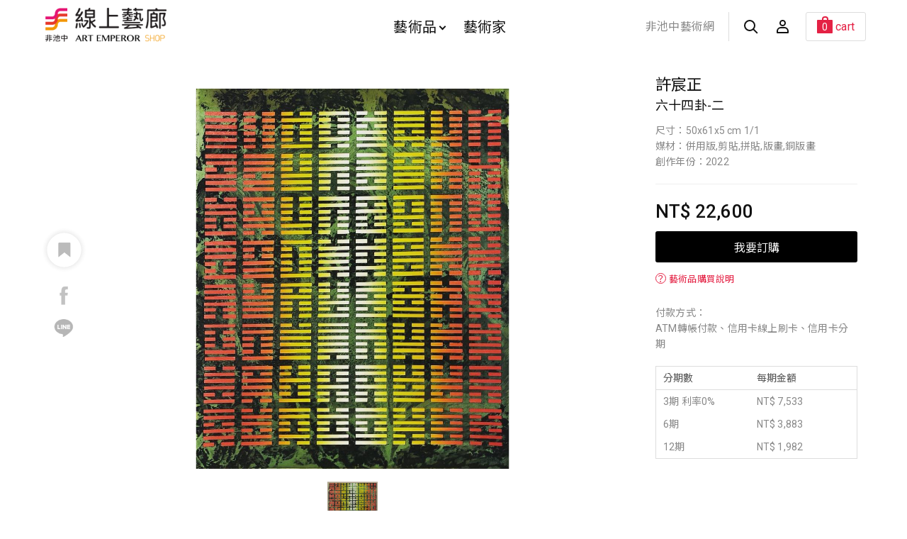

--- FILE ---
content_type: text/html; charset=utf-8
request_url: https://todaay.artemperor.tw/artworks/24657
body_size: 6037
content:
<!doctype html>
<html>

<!--Head-start-->
<head>
<meta http-equiv="Content-Type" content="text/html; charset=utf-8" />
<meta http-equiv="Content-Language" content="zh-TW" />

<!--SEO-start-->
<title>許宸正-六十四卦-二 - 非池中藝術網</title>
<meta name="keywords" content="買畫,藝術品,網路買畫,線上買畫,油畫,藝術家,原作,畫作,收藏" />
<meta name="description" content="…" />
<meta property="fb:app_id" content="314927971902214"/>
<meta property="og:site_name" content="非池中線上藝廊" />
<meta property="og:url" content="https://todaay.artemperor.tw/artworks/24657"/>
<meta property="og:type" content="article"/>
<meta property="og:title" content="許宸正-六十四卦-二 - 非池中藝術網" />
<meta property="og:image" content="https://d2onjhd726mt7c.cloudfront.net/online_images/art_img/big/24657.jpg" />
<meta property="og:description" content="…" />
<meta name="viewport" content="width=device-width, initial-scale=1, maximum-scale=1">

	<!-- Global site tag (gtag.js) - Google Analytics -->
	<script async src='https://www.googletagmanager.com/gtag/js?id=UA-18692693-9'></script>
	<script>
	  window.dataLayer = window.dataLayer || [];
	  function gtag(){dataLayer.push(arguments);}
	  gtag('js', new Date());

	  gtag('config', 'UA-18692693-9');
	</script>

	<!-- Global site tag (gtag.js) - Google Analytics -->
	<script async src='https://www.googletagmanager.com/gtag/js?id=G-4Y8M3KR9L7'></script>
	<script>
	  window.dataLayer = window.dataLayer || [];
	  function gtag(){dataLayer.push(arguments);}
	  gtag('js', new Date());

	  gtag('config', 'G-4Y8M3KR9L7');
	</script>

	<script>(function() {
	  var _fbq = window._fbq || (window._fbq = []);
	  if (!_fbq.loaded) {
		var fbds = document.createElement('script');
		fbds.async = true;
		fbds.src = '//connect.facebook.net/en_US/fbds.js';
		var s = document.getElementsByTagName('script')[0];
		s.parentNode.insertBefore(fbds, s);
		_fbq.loaded = true;
	  }
	  _fbq.push(['addPixelId', '1571810943058745']);
	})();
	window._fbq = window._fbq || [];
	window._fbq.push(['track', 'PixelInitialized', {}]);
	</script>
	<noscript><img height='1' width='1' alt='' style='display:none' src='https://www.facebook.com/tr?id=1571810943058745&amp;ev=PixelInitialized' />
	</noscript>
	
<!--END-SEO-->

<link rel="canonical" href="https://todaay.artemperor.tw/artworks/24657"/>
<link rel="shortcut icon" href="https://todaay.artemperor.tw/images/feishop.ico?v=4.2.65"/>

<meta name="apple-mobile-web-app-title" content="非池中線上藝廊">
<link rel="apple-touch-icon" size="120x120" href="https://todaay.artemperor.tw/images/touch-icon-iphone-retina.jpg?v=4.2.65"/>

<link rel="stylesheet" type="text/css" href="https://todaay.artemperor.tw/css/layout.css?v=4.2.65">
<link rel="stylesheet" type="text/css" href="https://todaay.artemperor.tw/css/index.css?v=4.2.65">
<link rel="stylesheet" type="text/css" href="https://todaay.artemperor.tw/css/slideshow.css?v=4.2.65">
<link rel="stylesheet" type="text/css" href="https://todaay.artemperor.tw/css/news_page.css?v=4.2.65">
<link rel="stylesheet" type="text/css" href="https://todaay.artemperor.tw/css/artworks.css?v=4.2.65">
</head>
<!--END-Head-->
<body>

<!--include-file-->
  <meta http-equiv="Content-Type" content="text/html; charset=utf-8" />
<meta http-equiv="Content-Language" content="zh-TW" />
<div class="loading" style="display: none;">
  <div></div>
  <div></div>
  <p>loading...</p>
</div>
<header>
  <section class="header">
      
      <div class="mo-hb">
        <a href="#" class="hamburg"><i></i></a>
        <a href="https://todaay.artemperor.tw/search" class="hamburgsearch"><i class="search"></i></a>
      </div>

      <h1><a href="https://todaay.artemperor.tw/">非池中線上藝廊</a></h1>
      <ul class="menu">
          <li id="MENU_1"><a href="https://todaay.artemperor.tw/arts">藝術品<i class="arrow"></i></a>
              <ul class="dropmenu CLOSE" id="DROP_1">
                  <div>
                      <div class="filter_l"> 
                          <div class="hotbox">
                              <a href="https://todaay.artemperor.tw/arts" class="series_box">
                                  <div class="pic pic_mask" style="background-image:url(https://d2onjhd726mt7c.cloudfront.net/online_images/art_img/L450/18807.jpg);">
                                      <h4>最新藝術品<i>new</i></h4>
                                  </div>
                              </a>
                              <a href="https://todaay.artemperor.tw/arts/hot" class="series_box">
                                  <div class="pic pic_mask" style="background-image:url(https://d2onjhd726mt7c.cloudfront.net/online_images/art_img/L450/7029.jpg);">
                                      <h4>熱門藝術品<i>hot</i></h4>
                                  </div>
                              </a>
                          </div>     
                          <a href="https://todaay.artemperor.tw/arts" class="btn btn_6">全部作品</a>
                      </div>
                      <ul class="filter_r">
                          <li>
                              <ul>
                                  <li class="NBSTAG">風格</li>
                                  <li><a href="https://todaay.artemperor.tw/arts?style=abstract&page=1">抽象</a></li>
                                  <li><a href="https://todaay.artemperor.tw/arts?style=realism&page=1">寫實</a></li>
                                  <li><a href="https://todaay.artemperor.tw/arts?style=impressionism&page=1">印象</a></li>
                                  <li><a href="https://todaay.artemperor.tw/arts?style=symbolism&page=1">象徵</a></li>
                                  <li><a href="https://todaay.artemperor.tw/arts?style=cubism&page=1">立體</a></li>
                                  <li><a href="https://todaay.artemperor.tw/arts?style=expressionism&page=1">表現主義</a></li>
                                  <li><a href="https://todaay.artemperor.tw/arts?style=figurative&page=1">具象</a></li>
                                  <li><a href="https://todaay.artemperor.tw/arts?style=art_deco&page=1">裝飾</a></li>
                                  <li><a href="https://todaay.artemperor.tw/arts?style=illustration&page=1">插畫</a></li>
                                  <li><a href="https://todaay.artemperor.tw/arts?style=sketch&page=1">速寫</a>
                              </ul>
                          </li>

                          <li>
                              <ul>
                                  <li class="NBSTAG">主題</li>
                                  <li><a href="https://todaay.artemperor.tw/arts?subject=landscape&page=1">風景</a></li>
                                  <li><a href="https://todaay.artemperor.tw/arts?subject=still_life&page=1">靜物</a></li>
                                  <li><a href="https://todaay.artemperor.tw/arts?subject=people&page=1">人物</a></li>
                                  <li><a href="https://todaay.artemperor.tw/arts?subject=floral&page=1">花草</a></li>
                                  <li><a href="https://todaay.artemperor.tw/arts?subject=animal&page=1">動物</a></li>
                                  <li><a href="https://todaay.artemperor.tw/arts?subject=rural_life&page=1">田園鄉村</a></li>
                                  <li><a href="https://todaay.artemperor.tw/arts?subject=cities&page=1">城市街景</a></li>
                                  <li><a href="https://todaay.artemperor.tw/arts?subject=culture&page=1">文化</a></li>
                                  <li><a href="https://todaay.artemperor.tw/arts?subject=mountain&page=1">山</a></li>
                                  <li><a href="https://todaay.artemperor.tw/arts?subject=sea&page=1">海</a></li>
                              </ul>
                          </li>
                          
                          <li>
                              <ul>
                                  <li class="NBSTAG">創作媒材</li>
                                  <li><a href="https://todaay.artemperor.tw/arts?medium=oil&page=1">油畫</a></li>
                                  <li><a href="https://todaay.artemperor.tw/arts?medium=acrylic&page=1">壓克力</a></li>
                                  <li><a href="https://todaay.artemperor.tw/arts?medium=mixed_media&page=1">複合媒材</a></li>
                                  <li><a href="https://todaay.artemperor.tw/arts?medium=watercolor&page=1">水彩</a></li>
                                  <li><a href="https://todaay.artemperor.tw/arts?medium=ink&page=1">水墨</a></li>
                                  <li><a href="https://todaay.artemperor.tw/arts?medium=editioned_art_print&page=1">版畫</a></li>
                                  <li><a href="https://todaay.artemperor.tw/arts?medium=framed_ones&page=1">藝術家附框</a></li>
                                  <li><a href="https://todaay.artemperor.tw/arts?medium=sculpture&page=1">雕塑</a></li>
                                  <li><a href="https://todaay.artemperor.tw/arts?medium=eastern_gouache&page=1">膠彩</a></li>
                                  <li><a href="https://todaay.artemperor.tw/arts?medium=photography&page=1">攝影</a></li>
                                  <li><a href="https://todaay.artemperor.tw/arts?medium=installation_art&page=1">裝置</a></li>
                              </ul>
                          </li>
                          
                          <li>
                              <ul>
                                  <li class="NBSTAG">價格區間</li>
                                  <li><a href="https://todaay.artemperor.tw/arts?price=&lt;5000&page=1">$5,000元以內畫作</a></li>
                                  <li><a href="https://todaay.artemperor.tw/arts?price=5000~10000&page=1">$5,000 ~ $10,000元</a></li>
                                  <li><a href="https://todaay.artemperor.tw/arts?price=10000~20000&page=1">$10,000 ~ $20,000元</a></li>
                                  <li><a href="https://todaay.artemperor.tw/arts?price=20000~30000&page=1">$20,000 ~ $30,000元</a></li>
                                  <li><a href="https://todaay.artemperor.tw/arts?price=30000~50000&page=1">$30,000元 ~ $50,000元</a></li>
                                  <li><a href="https://todaay.artemperor.tw/arts?price=&gt;50000&page=1">$50,000元以上畫作</a></li>
                              </ul>
                          </li>
                      </ul>
                  </div>
              </ul>
          </li>

          <li><a href="https://todaay.artemperor.tw/group">藝術家</a></li>
      </ul>
      <ul class="head_r">
          <li><a class="backhome" href="https://artemperor.tw/">非池中藝術網</a></li>
          <li><a href="https://todaay.artemperor.tw/search"><i class="search"></i></a></li>
                <li id="MENU_4">
        <a href="https://todaay.artemperor.tw/login"><i class="member"></i></a>
        <ul class="dropmenu_b CLOSE" id="DROP_4">
          <li><a href="https://todaay.artemperor.tw/login">登入</a></li>
          <li><a href="https://todaay.artemperor.tw/signup">註冊</a></li>
          <li><a href="http://myart.artemperor.tw/">藝術家後台</a></li>
        </ul>
      </li>
            <li id="MENU_6">
        <a href="https://todaay.artemperor.tw/cart"><div class="cart"><span>0</span><q>cart</q></div></a>

                <ul class="dropmenu_b CLOSE" id="DROP_6"><!-- 空購物車 -->
          <li><h6>your bag is empty</h6></li>
          <hr>
          <li><a href="https://todaay.artemperor.tw/online" class="btn btn_1">探索藝術品</a></li>
        </ul>
              </li>
    </ul>
  </section>

  <section class="submenu">

      <ul class="submenu_nav">
          <li><a href="https://todaay.artemperor.tw/arts">藝術品</a> </li>
          <ul>
              <li>
                  <b id="SUB_BTN_1">風格<i id="AAARROW_1" class="arrow"></i></b>
                  <div class="subfilter" id="SUBDROP_1">
                      <a href="https://todaay.artemperor.tw/arts?style=abstract&page=1">抽象</a>
                      <a href="https://todaay.artemperor.tw/arts?style=realism&page=1">寫實</a>
                      <a href="https://todaay.artemperor.tw/arts?style=impressionism&page=1">印象</a>
                      <a href="https://todaay.artemperor.tw/arts?style=symbolism&page=1">象徵</a>
                      <a href="https://todaay.artemperor.tw/arts?style=cubism&page=1">立體</a>
                      <a href="https://todaay.artemperor.tw/arts?style=expressionism&page=1">表現主義</a>
                      <a href="https://todaay.artemperor.tw/arts?style=figurative&page=1">具象</a>
                      <a href="https://todaay.artemperor.tw/arts?style=art_deco&page=1">裝飾</a>
                      <a href="https://todaay.artemperor.tw/arts?style=illustration&page=1">插畫</a>
                      <a href="https://todaay.artemperor.tw/arts?style=sketch&page=1">速寫</a>
                  </div>
              </li>
              <li>
                  <b id="SUB_BTN_2">主題<i id="AAARROW_2" class="arrow"></i></b>
                  <div class="subfilter"  id="SUBDROP_2">
                      <a href="https://todaay.artemperor.tw/arts?subject=landscape&page=1">風景</a>
                      <a href="https://todaay.artemperor.tw/arts?subject=still_life&page=1">靜物</a>
                      <a href="https://todaay.artemperor.tw/arts?subject=people&page=1">人物</a>
                      <a href="https://todaay.artemperor.tw/arts?subject=floral&page=1">花草</a>
                      <a href="https://todaay.artemperor.tw/arts?subject=animal&page=1">動物</a>
                      <a href="https://todaay.artemperor.tw/arts?subject=rural_life&page=1">田園鄉村</a>
                      <a href="https://todaay.artemperor.tw/arts?subject=cities&page=1">城市街景</a>
                      <a href="https://todaay.artemperor.tw/arts?subject=culture&page=1">文化</a>
                      <a href="https://todaay.artemperor.tw/arts?subject=mountain&page=1">山</a>
                      <a href="https://todaay.artemperor.tw/arts?subject=sea&page=1">海</a>
                  </div>
              </li>
              <li>
                  <b id="SUB_BTN_3">創作媒材<i id="AAARROW_3" class="arrow"></i></b>
                  <div class="subfilter"  id="SUBDROP_3">
                      <a href="https://todaay.artemperor.tw/arts?medium=oil&page=1">油畫</a>
                      <a href="https://todaay.artemperor.tw/arts?medium=acrylic&page=1">壓克力</a>
                      <a href="https://todaay.artemperor.tw/arts?medium=mixed_media&page=1">複合媒材</a>
                      <a href="https://todaay.artemperor.tw/arts?medium=watercolor&page=1">水彩</a>
                      <a href="https://todaay.artemperor.tw/arts?medium=ink&page=1">水墨</a>
                      <a href="https://todaay.artemperor.tw/arts?medium=editioned_art_print&page=1">版畫</a>
                      <a href="https://todaay.artemperor.tw/arts?medium=framed_ones&page=1">藝術家附框</a>
                      <a href="https://todaay.artemperor.tw/arts?medium=sculpture&page=1">雕塑</a>
                      <a href="https://todaay.artemperor.tw/arts?medium=eastern_gouache&page=1">膠彩</a>
                      <a href="https://todaay.artemperor.tw/arts?medium=photography&page=1">攝影</a>
                      <a href="https://todaay.artemperor.tw/arts?medium=installation_art&page=1">裝置</a>
                  </div>
              </li>
              <li>
                  <b id="SUB_BTN_4">價格區間<i id="AAARROW_4" class="arrow"></i></b>
                  <div class="subfilter"  id="SUBDROP_4">
                      <a href="https://todaay.artemperor.tw/arts?price=&lt;5000&page=1">$5,000元以內畫作</a>
                      <a href="https://todaay.artemperor.tw/arts?price=5000~10000&page=1">$5,000 ~ $10,000元</a>
                      <a href="https://todaay.artemperor.tw/arts?price=10000~20000&page=1">$10,000 ~ $20,000元</a>
                      <a href="https://todaay.artemperor.tw/arts?price=20000~30000&page=1">$20,000 ~ $30,000元</a>
                      <a href="https://todaay.artemperor.tw/arts?price=30000~50000&page=1">$30,000元 ~ $50,000元</a>
                      <a href="https://todaay.artemperor.tw/arts?price=&gt;50000&page=1">$50,000元以上畫作</a>
                  </div>
              </li>
          </ul>
          <li><a href="https://todaay.artemperor.tw/group">藝術家</a></li>
      </ul>
      <ul class="f_menu f_submenu">
          <li><a href="https://todaay.artemperor.tw/artist_add">藝術家線上申請</a></li>
          <li><a href="https://todaay.artemperor.tw/FAQ">藝術家問答集</a></li>
          <li><a href="https://todaay.artemperor.tw/FAQ">購物說明</a></li>
      </ul>
      <ul class="f_menu f_submenu">
          <li><a href="https://artemperor.tw/">前往<b>非池中藝術網</b></a></li>
      </ul>
  </section>
</header>
<!--include-file-->

	<article>

				<section class="flex work_wrap">
			<div class="col_3_4 work_main">
				<div class="sticky">
					<div id="slider1_container" style="position: relative; top: 0px; left: 0px; width: 800px; height: 700px; overflow: hidden; margin: 0 auto;">
				        <div u="slides" class="slidesControl">
				            <div>
				                <img u="image" id="WORK" src="https://d2onjhd726mt7c.cloudfront.net/online_images/art_img/big/24657.jpg" data-zoom-image="https://d2onjhd726mt7c.cloudfront.net/online_images/art_img/detail/24657.jpg"/ alt="許宸正-六十四卦-二"/>
				                <img u="thumb" src="https://d2onjhd726mt7c.cloudfront.net/online_images/art_img/big/24657.jpg"/>
				            </div>
											            				        </div>
				        				        <span u="arrowleft" class="jssora05l" style="left: -10px;"><i></i>
				        </span>
				        <span u="arrowright" class="jssora05r" style="right: -10px"><i></i>
				        </span>
				        <div u="thumbnavigator" class="jssort01" style="position: absolute; width: 800px; height: 120px; left:0px; bottom: 0px;margin-top: 20px;">	         
				            <div u="slides" style="cursor: move;">
				                <div u="prototype" class="p" style="position: absolute; width: 80px; height: 80px; top: 0; left: 0;">
				                    <div class=w><thumbnailtemplate style=" width: 100%; height: 100%; border: none;position:absolute; top: 0; left: 0;"></thumbnailtemplate></div>
				                    <div class="c">
				                    </div>
				                </div>
				            </div>
				        </div>	
				        				    </div>

					<div class="zoomin">
						<a><i class="search"></i>
							<i class="plus"></i>
						</a>
					</div>

					<div class="share">
						<div id="A24657" class="like">
							<input class="B24657" type="checkbox" id="likebtn_g1" >
							<label for="likebtn_g1"><i></i></label>
						</div>

						<ul class="social">
							<a onclick="FB();" target="_blank" class="fb_b"><li><i class="fb"></i></li></a>
							<a onclick="LINE();" target="_blank" class="line_b"><li><i class="line"></i></li></a>
						</ul>
					</div>

				</div>
				<div id="bigger" class="bigfull close"><!--拍品大圖-->
					<div>
						<div class="bigfullpic"
						style="background-image:url(https://d2onjhd726mt7c.cloudfront.net/online_images/art_img/detail/24657.jpg);"></div>
						<div class="atHeader">
							<i class="plus atClose"></i>
						</div>
					</div>
				</div>
		    </div>


			<div class="col_1_4 work_info">

				<div class="work_text">
					<a href="https://todaay.artemperor.tw/artist/3768"><h2>許宸正</h2></a>
					<h5>六十四卦-二</h5>
					<p>尺寸：50x61x5 cm 1/1</p>					<p>媒材：併用版,剪貼,拼貼,版畫,銅版畫</p>					<p>創作年份：2022</p>				</div>

			<!--price-box-->
				<div class="price_box">
					<h4>NT$ 22,600</h4>

					<!--璞玉發光隱藏-->
										<button class="btn btn_6" onclick="Submit()">我要訂購</button>
										
					<a href="https://todaay.artemperor.tw/FAQ" target="_blank"><span class="note"><b>？</b>藝術品購買說明</span></a>
					<br>
					<p>付款方式：<br>ATM轉帳付款、信用卡線上刷卡、信用卡分期</p>
					<ul class="form_buyinfo">
						<li>
							<p>分期數</p>
							<p>每期金額</p>
						</li>
						<li>
							<p>3期 利率0%</p>
							<p>NT$ 7,533</p>
						</li>
						<li>
							<p>6期</p>
							<p>NT$ 3,883</p>
						</li>
						<li>
							<p>12期</p>
							<p>NT$ 1,982</p>
						</li>
					</ul>
					
										
				</div>

			</div>
		</section>

		<section class="flex">
			<div class="work_somin search_wrap">
				<ul class="sidebar">
														</ul>
				<ul class="content">
					<li id="resultbox_1" class="search_result OPEN">
						<!--璞玉發光隱藏-->
						<p>運費：NT$ 400</p>						
						
						<p >
						Subject：<a class="link" href="https://todaay.artemperor.tw/arts?subject=culture&page=1" target="_blank">文化</a>　<a class="link" href="https://todaay.artemperor.tw/arts?subject=color&page=1" target="_blank">色塊</a>　</p>

						<p >
						Style：<a class="link" href="https://todaay.artemperor.tw/arts?style=abstract&page=1" target="_blank">抽象</a>　<a class="link" href="https://todaay.artemperor.tw/arts?tag=tags&item=temple&page=1" target="_blank">廟宇</a>　</p>
					</li>
					<li id="resultbox_2" class="critique search_result OPEN">
						<p></p>
					</li>
				</ul>
			</div>
		</section>

		<form id="sentToCart">
            <input type="hidden" name="id" value="24657">
            <input type="hidden" name="source" value="2">
        </form>
		

<!-- 藝術品============== -->
		<section class="title flex">
			<h4>相關藝術品</h4>
			<a href="https://todaay.artemperor.tw/online">view all<i class="arrow"></i></a>
			<hr>
		</section>
		<section class="flex">

							<div class="artwork_box">
					<a href="https://todaay.artemperor.tw/artworks/32662" class="pic">
						<img src="https://d2onjhd726mt7c.cloudfront.net/online_images/art_img/L450/32662.jpg" alt="許宸正-想欲飛">
					</a>
					<div class="artwork_text">
						<a href="https://todaay.artemperor.tw/artist/3768"><h2>許宸正</h2></a>
						<h4>想欲飛，2025</h4>
						<p>NT$ 6,000</p>
					</div>
				</div>
							<div class="artwork_box">
					<a href="https://todaay.artemperor.tw/artworks/30962" class="pic">
						<img src="https://d2onjhd726mt7c.cloudfront.net/online_images/art_img/L450/30962.jpg" alt="許宸正-願">
					</a>
					<div class="artwork_text">
						<a href="https://todaay.artemperor.tw/artist/3768"><h2>許宸正</h2></a>
						<h4>願，2024</h4>
						<p>作品已售出<br>NT$ 32,000</p>
					</div>
				</div>
							<div class="artwork_box">
					<a href="https://todaay.artemperor.tw/artworks/30218" class="pic">
						<img src="https://d2onjhd726mt7c.cloudfront.net/online_images/art_img/L450/30218.jpg" alt="許宸正-想厝欸郎">
					</a>
					<div class="artwork_text">
						<a href="https://todaay.artemperor.tw/artist/3768"><h2>許宸正</h2></a>
						<h4>想厝欸郎，2024</h4>
						<p>NT$ 48,000</p>
					</div>
				</div>
							<div class="artwork_box">
					<a href="https://todaay.artemperor.tw/artworks/29018" class="pic">
						<img src="https://d2onjhd726mt7c.cloudfront.net/online_images/art_img/L450/29018.jpg" alt="許宸正-成功失敗">
					</a>
					<div class="artwork_text">
						<a href="https://todaay.artemperor.tw/artist/3768"><h2>許宸正</h2></a>
						<h4>成功失敗，2024</h4>
						<p>NT$ 48,000</p>
					</div>
				</div>
			
		</section>
	</article>

<!--include-file-->
  <meta http-equiv="Content-Type" content="text/html; charset=utf-8" />
<meta http-equiv="Content-Language" content="zh-TW" />

<footer>
    <div class="other">
        <a href="https://todaay.artemperor.tw/FAQ" class="btn btn_1">購物說明</a>
        <a href="https://todaay.artemperor.tw/FAQ?tag=artist" class="btn btn_1">藝術家問答集</a>
        <a href="https://todaay.artemperor.tw/artist_add" class="btn btn_1">藝術家線上申請</a>
    </div>
    <h2><a href="https://artemperor.tw/">非池中藝術網</a></h2>
    <div class="company">
        <ul>
            <li>© 帝圖科技文化股份有限公司 2026</li>
            <li>｜</li>
            <li>
                <a href="https://about.artemperor.tw/">關於帝圖｜</a>
                <a href="https://todaay.artemperor.tw/customer_care">服務條款</a>
            </li>
        </ul>
        <ul>
            <!-- <li>Tel：+886-2-2658-1788</li>
            <li>｜</li>
            <li>Fax：+886-2-2658-5126</li> -->
            <li>地址：台北市大安區仁愛路三段136號3樓</li>
            <li>｜</li>
            <li>統一編號：24327189</li>
            <li>｜</li>
            <li>E-mail：art@artemperor.tw</li>
        </ul>
    </div>
    <a href="" id="gotop" class="gotop"><i class="arrow"></i></a>
</footer>
<!--include-file-->

</body>
</html>

<!--JavaScript_start-->
<script src="https://ajax.googleapis.com/ajax/libs/jquery/2.0.3/jquery.min.js"></script>
<script src="https://todaay.artemperor.tw/js/fei.js?v=4.2.65"></script>
<script src="https://todaay.artemperor.tw/js/easing.js?v=4.2.65"></script>
<script src="https://todaay.artemperor.tw/js/jssor.slider.min.js?v=4.2.65"></script>
<script src="https://todaay.artemperor.tw/js/slideshow.js?v=4.2.65"></script>

<script src="https://todaay.artemperor.tw/js/elevatezoom.js?v=4.2.65"></script>
<script>
	function isMobile() {
		try{ document.createEvent("TouchEvent"); return true; }
		catch(e){ return false;}
	}
	if(!isMobile())$("#WORK").elevateZoom({scrollZoom : true});
</script>
<script>
	function FB() {
		var N = window.location.href;
		window.open('https://www.facebook.com/sharer/sharer.php?u='+N+'&display=popup&ref=plugin&src=like&kid_directed_site=0&app_id=314927971902214', 'Facebook Share', config='height=500,width=500');
	}

	function LINE() {
		var N = window.location.href;
		window.open('https://social-plugins.line.me/lineit/share?url='+N, 'Line Share', config='height=500,width=500');
	}
</script>
<script>
	$(".like").click(function(){
		var N = this.id.substr(1);
		var P = '';
		if(P == ''){
			alert('趕快登入會員收錄喜歡的文章吧！');
			window.location.href = 'https://todaay.artemperor.tw/login?table=online&id='+N;
		}
		
		if($(".B"+N).is(":checked")) {
            $(".B"+N).attr('checked', false);
            var DEL = 1;
        } else {
            $(".B"+N).attr('checked', true);
            var DEL = 0;
        }

	    $.ajax({ 
	        type: "POST", 
	        url: "https://todaay.artemperor.tw/library/ajax/favorite.php", 
	        data: {
	          id:N,
	          table:'online',
	          DEL:DEL,
	          submit:'1'
	        },
	        success: function(msg){ 
	          //alert(msg);
	        } 
	    }); 

	    return false;
	});
</script>
<script>
var Submit=function(){
   
    $.ajax({
        url: "https://todaay.artemperor.tw/library/cart/add.php",
        data: $('#sentToCart').serialize(),
        type:"POST",
        dataType:'text',

        success: function(msg){
            location.replace('https://todaay.artemperor.tw/cart');
        },

        error:function(xhr, ajaxOptions, thrownError){ 
            alert('Ajax request 發生錯誤');
        }
    });
    
}
</script>
<!--JavaScript_end-->

--- FILE ---
content_type: text/css
request_url: https://todaay.artemperor.tw/css/layout.css?v=4.2.65
body_size: 5911
content:
@import url("reset.css");

html{
    font-family:'Roboto','Noto Sans TC','Microsoft JhengHei','PMingLiU','Lato',sans-serif;
    letter-spacing: 0.2px;
    line-height: 1.6;
    font-size: 12px;
    font-weight: 400;
    color: #111;
}

article h1,.feature_text h1{font-size: 33px;margin:10px 0;}
h1,h2{font-weight: 400;line-height: 1.4;}
h2{font-size: 20px;margin:8px 0 6px;}

h3{
    font-size: 13px;
    font-weight: 400;
}

p, li{color: #555;font-weight: 400;}
a,button{font-size: 16px;color: #111;}
h4{font-size: 26px;font-weight: 500;line-height: 1.4;}
h5{font-size: 18px;color: #111;font-weight: 400;}
h6{font-size: 18px; color: #222;font-weight: 400;margin-top: 10px;}
p,input,textarea,th{font-size: 14px;font-weight: 400;color: #888;}
th{color: #aaa;}
li,td{font-size: 16px;}

a,button{ transition: all 0.2s ease-in-out;font-weight: 400;}
b{font-weight: 400;/*line-height: 2.5;*/}
hr{color: #eee;opacity: .3;}
label{color: #666;font-size: 16px;}
button{border-radius: 3px;cursor: pointer;}

/*小動畫----------------------------*/
/*@keyframes run{
    0%{transform: translateX(-200px);}
    100%{transform: translateX(0px);}
}*/




@keyframes FADE{
    0%{ opacity: 0; }
    100%{ opacity: 1;}
}
@keyframes Bounce{
    0%{ transform:scale(.65) translateX(0px);}
    50%{transform:scale(.65) translateX(20px);}
    60%{transform:scale(.65) translateX(0px);}
    90%{transform:scale(.65) translateX(5px);}
    100%{transform:scale(.65) translateX(0px);}
}
@keyframes Jellyy{
    0%{ transform: scale(.1);}
    10%{ transform: scale(.88);}
    30%{transform: scale(.8);}
    50%{transform: scale(.9);}
    100%{transform: scale(.88);}
}
/*@keyframes Jelly{
    0%{ transform: scale(1); }
    20%{transform: scale(1.15);}
    50%{transform: scale(.9);}
    70%{transform: scale(1.1);}
    100%{transform: scale(1);}
}*/
@keyframes Jelly{
    0%{ transform: scale(.8); }
    40%{transform: scale(1.15);}
    100%{transform: scale(1);}
}

@keyframes xxA{
    0%{ transform: rotate(0deg); }
    20%{transform: translateY(10px);}
    100%{ transform: rotate(45deg); transform-origin:3px 5px;}
}
@keyframes xxB{
    0%{ transform: rotate(0deg); }
    20%{transform: translateY(-10px);}
    100%{ transform: rotate(-45deg); transform-origin:4px -2px;}
}
/*小動畫fin----------------------------*/




.tag{    
 /*   margin: 5px 0;*/
    display: flex;
    align-items: baseline;
    flex-wrap: wrap;
}
.tag a, .tag dd{
    font-size: 14px;
    display: inline-block;
    border-bottom: 1px solid #B3A792;
    margin: 0 8px 0 0;
    line-height: 1.2;
        color: #837b6e;
}
.tag a:hover{color: #B3A792;}
.tag a:first-child, .tag dd:first-child,.tag a.news_tag{
    border-bottom: none;
    line-height: 1.5;
    color: #fff;
    background-color: rgba(179,167,145,0.9);
    padding: 1px 10px;
    border-radius: 10px 10px 10px 0;
  margin: 4px 8px 4px 0; 
}
.tag a:first-child:hover{background-color:rgba(179,167,145,1);}

html {
  height: 100%;
}
body {
  min-height: 100%;
  display: flex;
  flex-direction: column;
}
article {
  flex: 1;
}


.btn{
    display: block;
    text-align: center;
    padding: 7px 20px;
    margin: 10px auto;
}
.btn_1{
    background-color:rgba(255,255,255,0.18);padding: 12px 20px;
}
.btn_1:hover{
    background-color: rgba(255,255,255,0.3);
}
.btn_2{
    background-color: rgba(227,33,67,0.6);
}
.btn_2:hover{background-color: rgba(228,32,68,0.7);}
.btn_3{
    width: 300px;
    background-color: #f5f5f5;
    border: 1px solid #ddd;
    
    margin: 0px auto 40px;
}
.btn_3:hover{background-color: #eee;}

.btn_4{
    background-color: rgba(255,255,255,0.27);
    border: 1px solid rgba(255,255,255,0.18);
    padding: 7px 20px;
    color: #fff;
    opacity: .8;
    margin: 40px 0;
}
.btn_4:hover{opacity: 1;}
.btn_5{
    border: #ddd 2px solid;
    margin: 5px;
    border-radius: 4px;
}
.btn_5:hover{border: #aaa 2px solid;}
.btnnow,.btnnow:hover{border: #222 2px solid;}

.btn_6{
    background-color: #000;
    color: #fff;
    width: 100%;
    padding: 10px 20px;
    border-radius: 3px;
    font-size: 16px;
    cursor: pointer;
}
.btn_6:hover{background-color: #e51a40;}

.btn_7{
    background-color:rgba(179,167,146,.8);
    color: #fff;
    margin: 5px;
    border-radius: 3px;
    cursor: pointer;
}
.btn_7:hover{background-color:#9c9079;}
.btn_8{background-color: #e42144;color: #fff;width: 180px;margin: 30px 0 0;padding: 10px 20px;}
.btn_8:hover{background-color: #ff375b;}
/*手機版的東東,先隱藏--------------*/
.mo-hb,.submenu_nav,.submenu .f_submenu{display: none;}


/*icon--------------------------*/
i:before,i:after,span:before,span:after{content: '';display: block;}
.arrow{
    display: inline-block;
    width: 7px;
    height: 7px;
    border-bottom: 2px solid #111;
    border-right: 2px solid #111;
    transform: rotate(45deg);
    margin: 0 0px 4px 5px;
    transition: all 0.1s ease;
}
.search:before {
    width: 12px;
    height: 12px;
    border-radius: 50%;
    border: 2px solid #111;
}
.search:after {
/*    width: 7px;
    margin: -1px 0px 0px 13px;*/
    border: 1px solid #111;
    transform: rotate(45deg);
    width: 6px;
    margin: -1px 0px 0px 12px;
}
.searchNO:before{
    width: 16px;
    height: 0px;
    border-radius: 0;
    transform: rotate(-45deg);
    border: 1px solid #111;
    margin: 10px 0;
}
.searchNO:after{
    width: 16px;
    border: 1px solid #111;
    transform: rotate(45deg);
    margin: -12px 0 0;
}



.member:before{
/*  width: 6px;
    height: 6px;    
    margin:1px 0 1px 4px;*/
    border-radius: 50%;
    border: 2px solid #111;
    width: 5px;
    height: 5px;
    margin: 0px 0 1px 4px;
}
.member:after{
/*  width: 14px;
    height: 6px;*/
    border-radius: 6px 6px 1px 1px;
    border: 2px solid #111;
    width: 13px;
    height: 5px;
}
.cart span,.cart q{font-size: 16px;}
.cart span{
    display: inline-block;
    width: 22px;
    height: 19px;
    line-height: 29px;
    text-align: center;
    background-color: #E42144;
    color: #fff;
    border-radius: 1px;
    margin-right: 4px;
    font-size: 14px;
}
.cart span:before{    
    content: '';
    display: block;
    width: 5px;
    height: 4px;
    border: 2px solid #E42144;
    margin:-5px 7px -7px;
    border-radius: 5px 5px 0 0;
}

/*icon--fin-----------------------*/


.AD{
    display: block;
    width: 100%;
    padding: 20px 70px;
    background-color: #f6f6f6;
    box-shadow: inset 0 0 13px #dedede;
}
.AD .slick{    
    max-width: 1430px;
    margin: 0 auto;
}
.AD .slick div{justify-content: center;}
.AD img{
    display: block; 
    margin: 0 auto;
    width: 100%;
    max-width: 1200px;

}
.ADclose{
    width: 50px;
    height: 30px;
    position: absolute;
    top: 0;
    right: 20px;
    background-color: rgba(255,255,255,0.66);
    border-radius: 0 0 50px 50px;
    box-shadow: 0 0 10px rgba(32,32,32,0.25);
    display: flex;
    flex-direction: column;
    align-items: center;
}
 .ADclose p{    font-size: 12px;
    color: #888;
    text-align: center;
    margin-top: 8px;} 
.ADclose .arrow{
    position: absolute;
    left: 16px;
    top: 4px;
    transform: rotate(225deg);
    opacity: .6;
}

header{
    position:-webkit-sticky;
    position: sticky;
    top: 0;
    z-index: 99999;
    width: 100%;
/*  height:80px;*/
    background-color:#fff;
}
.header{
    display: flex;
    justify-content: space-between;
    align-items: center;
    /*width: 100%;*/
    padding:0 50px 0 60px;
    /*position:-webkit-sticky;
    position: sticky;
    top: 0;
    z-index: 99999;*/
    max-width: 1560px;
    margin: 0 auto;
}

.header h1 a, footer h2 a{
    display: inline-block;
    background-image: url(../images/LOGO.png);
    background-size: contain;
    background-repeat: no-repeat;
    width: 319px;
    height: 48px;
    margin-bottom: 8px;
    color: transparent;
    text-indent: -9999px;  
}
footer h2 a{background-image: url(../images/fei_logo.png);}

ul.menu,ul.head_r{
    display: flex;
    align-items: center;
}
.menu li{margin: 0 3px;position: relative;}
.menu li a{padding: 25px 10px;font-size: 20px;font-weight: 400;}
/*.menu li a:hover{opacity: .8;}*/

.head_r > li{position: relative;}
.head_r li a{
    display: block;
    padding:15px 8px;
}
.head_r li i{
    display: block;
    width: 30px;
    height: 30px;
    padding: 5px;
}
.head_r li .name{
    display: block;
    width: 28px;
    height: 28px;
    border-radius: 50%;
    background-color: #971B11;
    color: #fff;
    font-size: 16px;
    text-align: center;
    font-weight: 300;
    line-height: 30px;
}
.head_r li .cart{
    display: block;
    border: 1px solid #ddd;
    border-radius: 3px;
    padding: 7px 15px;
    margin: 2px 0;
    color: #E42144;
    transition: all ease-out .1s;
}
.head_r li .cart:hover{
     background-color: #f2f2f2;
    }   
.head_r li .backhome{
    border-right: 1px solid #ddd;
    padding: 8px 20px;
    margin-right: 8px;
    color: #888;
    font-size: 16px;
}
.head_r li .backhome:hover{color: #111;}

.dropmenu,.dropmenu_b{
    padding: 10px 0;
    position: absolute;
    top: 50px;
    left: -20px;
    width: 180px;
    z-index: 999999;
}
#DROP_1{    
    width: 100%;
    position: fixed;
    left: 0;
    top: 74px;
    background-color: rgba(255,255,255,.94);
}
#DROP_1 > div{
    display: flex; 
    justify-content: space-between;   
    padding: 20px 60px;
    max-width: 1560px;
    margin: 0 auto;}
.filter_l{width: 40%;padding: 10px;}
.hotbox{display: flex;margin: -10px;}
.filter_l .pic_mask, .filter_l .pic_mask:before,.filter_l .pic_mask:after{
    padding-bottom: 100%;
    border-radius: 10px;
}

.filter_l .pic_mask:before{
   background: -webkit-linear-gradient(90deg, rgba(0, 0, 0, 0.8)0%, rgba(0, 0, 0, 0.7)5%, rgba(0, 0, 0, 0)100%); 
    padding-bottom: 100%;
}
.filter_l .pic_mask h4{
    padding: 0;
    margin: 15px;
    font-size:18px;
    width: auto; 
    display: flex;
    flex-wrap: wrap;
    align-items: center;
}
.menu .filter_l .series_box{
    width: 50%;
    padding: 10px 10px 30px;
}
.hotbox i{
    display: inline-block;
    background-color: #e42144;
    font-size: 13px;
    border-radius: 2px;
    padding: 0px 8px 0px 5px;
    margin:5px 6px;
}

.filter_r{display: flex;width: 53%;}
.dropmenu .NBSTAG{color: #999;font-size: 17px;margin-bottom: 8px;}
.filter_r > li{width: 25%;}
.filter_r > li:last-child{min-width: 180px;}
#DROP_1 .filter_r a{
    padding: 4px 0;
    font-size: 16px;
}
#DROP_1 .filter_r a:hover{color: #e42144;}

.dropmenu_b{top: 66px;}
.dropmenu_b:before{
    content: '';
    display: block;
    position: absolute;
    top: -27px;
    left: 18px;
    width: 0;
    height: 0;
    margin: 20px 60px 0;
    border-style: solid;
    border-width: 0 7px 7px 7px;
    border-color: transparent transparent #000 transparent;}
.dropmenu_b:after{
    content: '';
    display: block;
    position: absolute;
    top: -20px;
    left: 0px;
    width: 180px;
    height: 20px;
    background-color:rgba(255,255,255,0);
    }
.dropmenu{
    background-color: #fff;
    border: 1px solid #ddd;
    box-shadow: 0 0 10px rgba(30,30,30,0.06);
}
.dropmenu_b{
    background-color: #000;
    margin-left: -46px;
    padding:0 10px;
    border: 1px solid rgba(255,255,255,0.3);
}
#DROP_4{padding:10px 0;}
.dropmenu_b p{font-size:14px;color: #999;    
    text-overflow: ellipsis;
    overflow: hidden;
    -webkit-line-clamp: 1; 
}
.dropmenu_b h6{color: #eee;}
.header .dropmenu_b a{
    color: #fff;
    font-size: 16px;
    font-weight: 300;
    padding: 8px 30px;
}
#DROP_5 a{padding: 8px 0;}
#DROP_4 a:hover{background-color:rgba(255,255,255,0.2);}
.menu .dropmenu a{ 
    display: block;
    padding: 6px 30px;
    font-size: 18px;
}
.dropmenu li,.dropmenu_b li{margin: 0;}



#MENU_6 .dropmenu_b{top: 75px;}
#DROP_6:before{left:70px;}

/*--搜尋區塊------------------------------------------------*/
.searchbar{
    display: flex;
    flex-direction: column;
    justify-content: center;
    /*box-shadow: 0 3px 4px rgba(10, 10, 10, 0.09);*/
    box-shadow:0px 70px 70px rgba(0, 0, 0, 0.06), 
                0px 20px 20px rgba(0, 0, 0, 0.02);
    top: 75px;
    padding: 20px;
    display: none;
    position: absolute;
    width: 100%;
    background-color: #fff;
}
.searchbar div,.searchbar .keyword{
    width: 60%;
    max-width: 650px;
    margin:10px auto 30px;
}
.searchbar input{ 
    width: 100%;
    border-radius: 50px;
    padding:15px 65px 15px 25px;
}
.searchbar input:hover{background-color: #eee;}
.searchbar div{
    position: relative;
    display: flex;
    justify-content: flex-end;
    align-items: center;
}

.searchbar input:focus{box-shadow: none;}

.searchbar button{
/*  position: absolute;
    right: 10px;
    top: -1px;*/

/*-webkit-filter: invert(1);
    background-color: #4d576d;
    position: absolute;
    border-radius: 2px 50px 50px 2px;
    padding: 14px 18px;
    right: 1px;
    top: 1px;*/

    -webkit-filter: invert(1);
    background-color: #4d576d;
   /* position:absolute;*/
    border-radius: 50px;
    padding: 11px 18px;
    margin:0 0 0 -62px;

}
.keyword{display: flex;flex-wrap: wrap;justify-content: center;}
.keyword a{
    font-size: 14px;
    display: block;
    padding: 3px 15px;
    background-color: #f5f5f5;
    border-radius: 15px;
    margin: 5px 2px;
}
.keyword a:hover{background-color: #ddd;}


.searchbar h6{text-align: center;margin-top: 30px;}


/*--左下按鈕------------------------------------------------*/
.social{
    display: flex;
    justify-content: center;
    padding: 30px 0 10px;
}
.social a{
    margin: 0 10px;
    width: 60px;
    height: 60px;
    background-color: transparent;
    border-radius: 50%;
}

.social i, .like i, .pen, .videos, .icon_check{
    display: block;
    width: 40px;
    height: 40px;
    background-image: url(../images/icon.png);
    background-repeat: no-repeat;
    background-size: cover;
    margin: 10px;
    -webkit-filter:grayscale(1)  brightness(20) ;
    -ms-filter:grayscale(1)  brightness(20) ;
    -moz-filter:grayscale(1)  brightness(20) ;
}
.social a:hover i{
    -webkit-filter: none; 
    opacity: 1;
    animation:colorfade .3s ease; 
}
@keyframes colorfade{
    0%{ -webkit-filter:brightness(1) grayscale(1);opacity: .8;}
    100%{-webkit-filter:brightness(1) grayscale(0);opacity: 1;}
}


.fb{background-position:-107px 0;}
.ig{background-position:-155px 0;}
.line{background-position:-204px 0;}
.yt{background-position:-252px 0;}
.like i{
    width: 30px;
    height: 30px;
    margin: 4px;
    background-position: -226px 0;
}
.note .pen, .note .videos{
width: 20px;
    height: 20px;
    margin: -2px 7px;
    background-position: -173px 0;
    border-radius: 0;
    background-color: transparent;
    -webkit-filter: none;
}
.note .videos{background-position: -200px 0;margin: -3px 7px;}

.social_b{
    flex-direction: column;
    position: fixed;
    bottom: 0px;
    left: -15px;
  /*  z-index: -1;*/
   }
.social_b a{
    background-color: #000;
    transform: scale(.6);
    margin: -11px 10px;
    box-shadow: 1px 3px 12px rgba(15,15,15,0.2);
}
.social_b a:hover{background-color: #E42144;opacity: 1;}
.social_b a:hover i{-webkit-filter:grayscale(1) brightness(20);animation:none; }

.social_b span{    
    display: block;
    width: 25px;
    height: 23px;
    border: 2px solid #fff;
    border-radius: 1px;
    margin: 19px 18px;
}
.social_b span:before{
    width: 10px;
    height: 12px;
    margin: -8px 4px;
    border: 2px solid #fff;
    border-bottom: none;
    border-radius: 6px 6px 0 0;
}
.social_b a:first-child{background-color: #E42144;}

/*--腳------------------------------------------------*/
footer{background-color: #000;padding: 0 40px 10px;}
footer a{color: rgba(255,255,255,0.8);font-size: 16px;}
footer a:hover{color: #fff;}
footer h2{text-align: center;}
footer h2 a {width: 140px;}
.company{flex-direction: column;}
/*.company ul li{text-align: center;}*/
.f_menu,.company,.company ul,.other{display: flex;justify-content: center;}

.f_menu a{margin:8px;}
.other a{margin: 20px 5px;width: 180px;}
.company li,.company li a{
    color: #999;
    font-size: 14.5px;font-weight: 400;
}
.company a:hover{color: #ddd;}



/*限制行數---------------------*/
.list_text h2, .banner h2, .left_right h2,.rec_box h2,
.feature_text p,.tag h3{
    display: -webkit-box;  
    overflow:hidden;
    text-overflow : ellipsis;   
    -webkit-box-orient: vertical;
}
.tag h3{-webkit-line-clamp: 1;}
.list_text h2, .banner h2,.rec_box h2{-webkit-line-clamp: 2;}
.left_right h2{-webkit-line-clamp: 3;}
.feature_text p{-webkit-line-clamp: 4;}



/*返回頂部------------------*/
.gotop{
    display:none;
    justify-content: center;
    align-items: center;
    width: 40px;
    height: 40px;
    background-color: rgba(0,0,0,0.7);
    border-radius: 3px;
    position: fixed;
    z-index: 99;
    right: 10px;
    bottom: 30px;
    box-shadow: 0 0 10px rgba(30,30,30,0.2);
    border: 1px solid rgba(255,255,255,0.3);
}
.gotop:hover{background-color: #e42144;}
.gotop .arrow{-webkit-filter: invert(1);transform: rotate(225deg);margin: 0;}



/*功能------------------------------------------------------*/
.ROTATE{
    transform: rotate(225deg);
    transition: all 0.1s ease;
    transform-origin:center 5px;
}
.CLOSE{display:none !important;}

.SHOW{display: flex;animation:FADE .5s forwards;}

.DESKTOP{display: block !important;}
.MOBILE{display: none !important;}

/*.header  menu隱藏==================================================================================================*/
@media screen and (max-width: 1024px) {

.header h1 a{width: 180px;}

.header{padding: 0 30px;}
    .header .menu,.head_r .search,.head_r .backhome{display: none;}
    .head_r li a.searchbtn{padding: 0;}

    .mo-hb{display: flex;align-self: center;}
    .hamburg{display:flex;padding-right: 10px;}
    .hamburg i{display: inline-block;padding: 4px 0;}
    .hamburg i:before,.hamburg i:after{
        width: 14px;
        height: 2px;
        background-color: #111;
        margin: 5px 10px;
        transition: all cubic-bezier(.94,0,.33,1.24) .3s;
    }


.XX  i:before{
    /*animation: xxA .3s forwards;*/
    transform: rotate(45deg); transform-origin:3px 5px;
    transition: all cubic-bezier(.41,0,.09,1.05) .3s;
}
.XX  i:after{
    /*animation: xxB .3s forwards;*/
    transform: rotate(-45deg); transform-origin:4px -2px;
    transition: all cubic-bezier(.41,0,.09,1.05) .3s;/*cubic-bezier(.94,0,.33,1.24)*/
}




/*手機menu-----------*/
    .submenu{
        top: 74px;
        position: absolute;
        overflow: auto;
        z-index: 900000;
        width: 100%;
        background-color: #fff;
        opacity: .8;
        height: calc(100vh - 75px);
        overflow-y: scroll;
        left: -100%;
        transition:cubic-bezier(.07,.52,.1,.99) .5s all;
    }

.run{
   left: 0;
    opacity: 1;
    display: block;
    height: calc(100vh - 59px);
    background-color: #fff;
    transition:cubic-bezier(.07,.52,.1,.99) .5s all;
}


    .searchbar{ display: flex;box-shadow: none;position: static;}
    .searchbar h6, .searchbar .keyword {width: 100%;}
    .searchbar div {
        width: 95%;
        margin: 20px auto ;
        max-width: 500px;}

    .submenu_nav{
        display: block;
        padding: 10px;
        max-width: 500px;
        margin: 0 auto;
    }
    .submenu_nav > li > a{
        font-size: 20px;font-weight: 400;padding: 3px;
        padding: 5px 0;
        display: block;
    }
    .submenu_nav li{/*margin: 5px 0;*//*text-align: center;*/position: relative;}

    .submenu_nav li b{
        padding: 10px 20px 10px 10px;
        cursor: pointer;
        line-height: 1;
        width: 100%;
        display: flex;
        justify-content: space-between;
        align-items: center;
    }


    .sub_drop{padding: 10px;}

    .submenu_nav .sub_drop{display: none;}

    .submenu::-webkit-scrollbar{width: 5px;}
    .submenu::-webkit-scrollbar-thumb {background-color: #ddd;border-radius: 5px;border: 2px solid #fff;}
    .submenu::-webkit-scrollbar-track {background-color:transparent;margin: 0 5px;}
     

    .social_b{flex-direction: row;position: static;}
    .social_b a { margin: -8px;}
    .submenu .f_submenu{
        display: flex;
        padding: 10px;
        max-width: 500px;
        margin: 0 auto;
        justify-content: flex-start;
        flex-direction: column;
        border-top: 1px solid #eee;
    }
    .f_submenu a{font-size: 14px;color: #999;margin: 0;padding: 5px 0;display: block;}
    .f_submenu b{color: #666;display: inline;}
    .f_submenu a:hover,.f_submenu a:hover b{color: #e42144;}

    .submenu .epaper{transform: scale(.9);}
    .submenu .epaper input{
        background-color: #eee;
        border: none;
    }


/*線上藝廊手機menu------*/
    .submenu_nav a:hover,.submenu_nav b:hover{color: #e42144;}

    .submenu_nav .subfilter{display: none;}
    .subfilter{
        width: 100%;
        padding: 10px;
    }
    .submenu_nav ul{margin: 15px 0;}
    .submenu_nav ul li{border-top: 1px solid #eee;margin-left: 8%;}

    .subfilter a {
        display: inline-block;
        padding: 4px 15px;
        margin: 5px 1px;
        background-color: #f3f3f3;
        border-radius: 2px;
        color: #555;
        font-size: 14px;
    }
    .subfilter a:hover{
        background-color: #dedede;
        color: #000;
    }








}
/*平板==================================================================================================*/

@media screen and (max-width: 1150px){

    .company{flex-direction: column;justify-content: center;padding: 0 0px 5px;}
    .company ul{justify-content: center;}

}
@media screen and (max-width: 1040px) and (min-width: 768px){

    h2{font-size: 18px;}

}
/*手機===================================================================================================*/

@media screen and (max-width: 767px) {

@keyframes Jellyy{
    0%{ transform: scale(.1);}
    10%{ transform: scale(.7);}
    30%{transform: scale(.6);}
    50%{transform: scale(.72);}
    100%{transform: scale(.7);}
}
    .AD{padding: 10px 0;}

    article h1,.feature_text h1{font-size: 26px;/*margin: 10px 0;*/}
    h2{font-size:18px; margin: 9px 0 6px;}  
    h4 {font-size: 24px;}
    a, button {font-size: 16px;}
    p{font-size: 13px;}

    .btn{padding: 7px;
        margin: 10px auto 30px;
    }
    .btn_3{width: calc(100% - 30px);}
    .btn_5{padding: 5px 15px;margin: 5px;}


    .header{padding: 0 8px;}
    .cart q,.head_r .dropmenu_b{display: none;}

    .header h1 a {
        width: 115px;
        height: 35px;margin-bottom: 0;}
    .hamburgsearch {padding: 3px 16px 3px 3px;transform: scale(.8);}
    .hamburg i {padding:3px 0 3px 3px;}
    .hamburg i:before, .hamburg i:after {margin: 5px 5px;}

    .head_r{transform: scale(.8);}
    .head_r li .cart {
         border: none; 
        padding: 0px 0px;}

    .cart span {margin: 6px -10px 0 0;}
    .hamburg span{font-size: 12px; line-height: 24px;font-weight: 500;}
/*手機menu-----------*/
    section.submenu{top: 59px;height: calc(100vh - 59px);}
    .searchbar div { margin: 0px auto 0;}
    .searchbar input{padding: 10px 40px 10px 20px;}
    .searchbar button {padding:6px 11px 9px;margin: 0 0 0 -47px;}
    .social_b a {transform: scale(.85);margin: -8px -2px;}
   
   .submenu_nav,.submenu .f_submenu {padding:10px 0px;}
    .submenu_nav > li > a, .f_submenu a {padding: 5px 30px; }
    .submenu_nav ul li {margin-left: 15%;}


/*腳----------*/
    footer{padding: 0 10px 10px;}
    footer a{font-size: 15px;}

    .social {transform: scale(.8); padding: 10px 0 10px;}

    .f_menu,.other{flex-wrap: wrap;}
    .other{margin: 20px 0 30px;flex-direction: column-reverse;}
    .other a {
        margin: 6px 0 0px;
        width: 100%;
    }
    
    .company ul li:nth-child(even){display: none;}
    .company li, .company li a {font-size: 13.5px;}
    .company ul {
        flex-direction: column;
        text-align: center;
    }
    

.gotop {
    width: 35px;
    height: 35px;
    right: 10px;
    bottom: 10px;
}

/*行數*/
    .feature_text p{-webkit-line-clamp: 2;}



    .tag a:first-child,.news_tag{margin-bottom: 0;}
    .tag a, .tag dd {font-size: 13px;}

    .keyword a {
        font-size: 13px;
        padding: 3px 13px;
        margin: 4px 2px;
    }

    .DESKTOP{display: none !important;}
    .MOBILE{display: block !important;}

}

--- FILE ---
content_type: text/css
request_url: https://todaay.artemperor.tw/css/index.css?v=4.2.65
body_size: 5251
content:
article{padding: 0 0 100px;}/*30px 0 100*/
article section{
    max-width: 1560px;
    margin: 0 auto;
}
/*youtube影片RWD  開始-----*/
.video_auto {
    display: block;
    position: relative;
    padding-bottom: 64%;/*原70*/
    height: 0;
    overflow: hidden;
    background-color: #000;
    margin: 15px;
    width: calc(100% - 30px);
}
#muteYouTubeVideoPlayer{
    position: absolute;
    top: 0;
    left: 0;
    width: 100%;
    height:calc(100% - 51px);/*原58*/
}
/*youtube影片RWD  結束-----*/
.video_auto figure{
    display: flex;
    align-items: center;
    justify-content: space-between;
    width: 100%;
    padding: 10px 20px;
    position: absolute;
    bottom: 0;    
}
.video_auto h5,.video_auto a{color: #fff;}
.video_auto a{    
    display: block;
    padding: 3px 20px;
    border-radius: 20px;}
.video_auto a .arrow{
    border-top: 2px solid #fff;border-right: 2px solid #fff;border-bottom: none;
    margin: 0 0px 2px 7px;
}


.flex{
    display: flex;
    flex-wrap: wrap;
    padding: 10px 50px 40px;
}
.feature_bn{padding: 10px 50px 10px;}
.col_2{width: 66.6%;}
.col_half{width: 50%;padding: 15px;}
.feature_side{width: 33.3%;flex-direction: column;}
.list_box{width:33.3%;padding: 15px;}
.feature_side .list_box, .col_2 .list_box{width: 100%;}
.left_right{display: flex;}
.left_right > a{width: 100%;}
.left_right .list_text {padding: 0px 20px;width: 100%;}
.left_right h2{font-size: 18px;}

.col_3_4{width: 75%;}
.col_1_4{width: 25%;}


.title{    
    display: flex;
    padding: 40px 60px 20px;
    align-items: center;
    justify-content: space-between;
}
.title .arrow{    
    transform: rotate(-45deg);
    margin:0 20px 2px 6px;}
.title hr{width: 100%;}

.title_nav{justify-content:space-between;align-items: baseline;}
.nav,.nav_busi{margin: 0 30px;flex: 1;}
.nav li a,.nav_busi li a{font-size: 18px;padding: 20px 5px;color: #999;}
.nav li .now, .nav li a:hover,.nav_busi li .now,.nav_busi li a:hover{color: #000;font-weight: 400;}

.nav_btn{display: none;}

/*塞選filter-------------------*/
.wrap{    
    flex: 1;
    display: flex;
    justify-content: space-between;
}
/*塞選filter fin-------------------*/


.pic{
    background-size: cover;
    background-position: center;
    height: 0;
    padding-bottom: 52.5%;
    position: relative;
    background-repeat: no-repeat;
}
.pic:hover:after{
    opacity: 1;
    transition: .3s ease all;
}

.pic:after{
    content: '';
    position: absolute;
    top: 0;
    right: 0;
    bottom: 0;
    left: 0;
    background-color: rgba(0,0,0,.1);
    opacity: 0;
    transition: ease-in-out opacity .2s;
}
.pic_mask{padding-bottom: 40%;}
.pic_mask h4{
    display: block;
    font-weight: 400;
    width: 100%;
    padding-right:120px;
    margin: 20px;
    color: #fff;
    position: absolute;
    bottom: 0;
    font-size: 28px;
    z-index: 5;
}
.pic_mask:before{
    content: '';
    display: block;
    width: 100%;
    height: 0;
    padding-bottom: 40%;
     background: linear-gradient(90deg, rgba(0, 0, 0, 0.7)0%, rgba(0, 0, 0, 0.1)80%, rgba(0, 0, 0, 0)100%); 
    background: -moz-linear-gradient(90deg, rgba(0, 0, 0, 0.7)0%, rgba(0, 0, 0, 0.1)80%, rgba(0, 0, 0, 0)100%); 
    background: -webkit-linear-gradient(90deg, rgba(0, 0, 0, 0.7)0%, rgba(0, 0, 0, 0.1)80%, rgba(0, 0, 0, 0)100%); 
    background: -o-linear-gradient(90deg, rgba(0, 0, 0, 0.7)0%, rgba(0, 0, 0, 0.1)80%, rgba(0, 0, 0, 0)100%); 
}

/*首頁媒材風格分類選項*/
.catalog .pic_mask:before, .catalog .pic_mask{padding-bottom: 46%;}
.catalog .col_half, .catalog .list_box{padding: 10px;}


.icon_play:before{
    content: '';
    display: block;
    width: 50px;
    height: 50px;
    background-image: url(../images/icon.png);
    background-position: -72px 0px;
    background-size: cover;
    position: absolute;
    top:calc(50% - 25px);
    left:calc(50% - 25px);
    z-index: 1;
    opacity: .95;
    filter: drop-shadow(0px 0px 6px rgba(0,0,0,.2));
    transition:cubic-bezier(.51,.01,.28,1.36) all .3s ;
}
.icon_album{
    position: absolute;
    left: 10px;
    bottom: 10px;
    display: flex;
    background-color:rgba(0,0,0,0.8);
    border: 1px solid rgba(255,255,255,.4);
    z-index: 10;
    border-radius:5px;
    padding:3px 20px 2px 8px;
    color: #ccc;
    font-size: 15px;
    line-height: 40px;
}
.icon_album i{
    display: block;
    width: 35px;
    height: 31px;
    background-image: url(../images/icon.png);
    background-size: cover;
    background-position: -8px 0px;
    margin: 2px;
}
.icon_album:hover{background-color:rgba(126,6,30,0.8);}
.icon_play:after{opacity: .6;}
.icon_play:hover:before{transform: scale(1.1);}

.col_2 .icon_play:before{transform: scale(1.5);}
.col_2 .icon_play:hover:before{transform: scale(1.6);}

.list_text{padding:5px 20px 10px 0;}

.note{font-size: 13px;color: #E42144;}
.note i{display: inline-block;width: 7px;height: 7px;border-radius: 50%;background-color: #E42144;margin-right: 5px;}
.soon{color: #728DED;}
.soon i{background-color: #728DED;}
.see{display: inline-block;}
.see i:before{
    display: block;
    width: 13px;
    height: 13px;
    border: 2px solid #E21422;
    border-radius: 80% 2px;
    transform: rotate(45deg);
    margin: -7px -7px;
}
.see i{
    background-color: transparent;
    border: 2px solid #e42144;
    margin:0 8px 1px 15px;;
    transform: scale(.85);
}


.av{color:#000 !important; display:block !important; margin-left:15px;}

.arrowgo{
    width: 18px;
    height: 18px;
    border-top: 3px solid #fff;
    border-right: 3px solid #fff;
    border-radius: 1px;
    position: absolute;
    bottom: 30px;
    right: 40px;
    z-index: 5;
    transform: rotate(45deg);
    transition:cubic-bezier(.51,.01,.28,1.36) transform .3s;
}
.arrowgo:after{
    margin: 9px 0px 0px -10px;
    width: 30px;
    height: 3px;
    border-radius: 1px;
    background-color: #fff;
    transform: rotate(-45deg);
}
.pic_mask:hover .arrowgo{transform:rotate(45deg) translateX(10px) translateY(-10px);}

.pic_mask h4{
    display: -webkit-box;  
    overflow:hidden;
    text-overflow : ellipsis;   
    -webkit-box-orient: vertical;
    -webkit-line-clamp: 2;
}

/*頁數----------*/
.page{display: flex;justify-content: center;    align-items: center;margin: 20px 0;}
.page a{
    display: inline-block;
    text-align: center;
    width: 30px;
    height: 30px;
    margin: 5px;
    color: #aaa;
    font-weight: 500;
}
.page .arrow{
    margin: 15px 10px;
    transform: rotate(-45deg);
}
.page .first_page .arrow,.page .prev_page .arrow{transform: rotate(135deg);}
.last_page .arrow, .first_page .arrow{margin:12px 0;}

.last_page ,.first_page{background-color: #f2f2f2; border-radius: 50%;}
.page a:hover{color:#222;}
.page .pagenow,.page .pagenow:hover{color:#000;    transform: scale(1.4);}


.tag_title{
    padding: 40px 0;
    margin-bottom: 20px;
    display: flex;
    justify-content: center;
    align-items: center;
}
.tag_title h4{color:#baaf9a;}
.tag_title p{color:#baaf9a;line-height: 1; }
.tag_title span{
    display: block;
    width: 50px;
    height: 50px;
    text-align: center;
    line-height: 55px;
    margin: 0 10px 0 0;
    font-size: 36px;
    color: #fff;
    font-weight: 400;
    background-color: #baaf9a;
    border-radius: 25px 20px;
}

/*收錄與分享按鈕-------------------*/
.share{
    display: flex;
    width: 60px;
    align-items: center;
}
.share i{
    -webkit-filter:brightness(2) grayscale(1);
    -moz-filter:brightness(2) grayscale(1);
    -ms-filter:brightness(2) grayscale(1);
}
.like{
    width: 55px;
    height: 55px;
    box-shadow:0 0 10px rgba(0,0,0,0.17);
    border-radius: 50%;
    background-color: #fff;
    padding: 8px;
    transition: all 0.2s ease-out;
    opacity: .9;
    cursor: pointer;
    transform: scale(.88);
}
.like input{display: none;}
.like i{-webkit-filter: grayscale(1) brightness(1.8);cursor: pointer;}
.like:hover{box-shadow:0 0 10px rgba(0,0,0,0.36);opacity: 1;}
.like input:checked + label i{-webkit-filter:brightness(.95);animation: Jelly .2s forwards;}


.share .social{flex-direction: column;transform: scale(.75);padding:0;}
.share .social a{margin: 0;}

/*小分類按鈕--------------*/
.tab_nav{
    display: flex;
    justify-content: center;
    margin: 20px 0;
    flex-wrap: wrap;
}

/*左側邊menu_sidebar--------------*/
.sidebar li{margin: 5px 0;}
.sidebar a{
    font-size: 18px;
    color: #999;
    padding:5px 18px;
}

.sidebar{margin: 10px 0 30px;}
.sidebar a:hover{color: #000;opacity: 1;}
.sidebar .sidebar_now{color: #000;font-weight: 400;position: relative;}
.sidebar_now:before{
    content: '';
    display: inline-block;
    width: 2px;
    height: 20px;
    background-color: #000;
    position: absolute;
    left: 3px;
    top: 5px;
}

/*基本文章內文格式----------*/
.content{max-width: 840px;padding-top: 20px;}
.content li{margin:40px 0;}

.content h5,.content h2, .rec_title,.reac h5{
    font-size: 22px;
    font-weight: 500;color: #111;
    margin: 20px 0;
}
.content h1{font-size: 24px;}
.content h3{font-size: 20px;}
.content h1,.content h2,.content h3{margin: 10px 0;font-weight: 500;color: #111;}

.content p,.content a{
    font-size: 18px;color: #4d4d4d;
    font-weight: 400;
    line-height: 1.9;
    margin: 10px 0;
    word-break: break-word;
}
.content strong{color: #000;font-weight: 500;}
.content a > strong{color: #e42144;}
.content a:hover,.content a > strong:hover{color:  #ff375b;}
/*畫廊、藝術家、藝術品box--------*/

.gallery_box, .artist_box{
  display: block;
  border-radius: 7px;
  background-color: #f5f5f5;
  border: 1px solid #eee;
  width:calc(33.3% - 30px) ;
  margin: 15px;
}
.gallery_box .pic:after, .artist_box .pic:after{
    border-radius: 7px 7px 0 0;
}

.gallery_box h2, .artist_box h2, .artwork_box h2{
  margin: 5px 0 2px;font-size: 18px;
}

.gallery_box .pic, .artist_box .pic{
  border-radius: 7px 7px 0 0;
  
}
.gallery_box .pic,.artwork_box .pic{position: relative;}
.gallery_text, .artist_text{display: flex;padding: 10px;}

.gallery_box .like, .artwork_box .like{
  position: absolute;
  z-index: 15;
  right: 10px;
  bottom: 10px;
  display:none;
}
.gallery_box:hover > .pic .like, 
.artwork_box .pic:hover >.like{
  display: block;animation: FADE .6s forwards;
}

.gallery_img{width: 80px;height: 80px;margin-right: 15px;}
.gallery_img img{width: 100%;height: auto;}
.gallery_img + div{width: calc(100% - 80px);}
.artist_text{
  padding:8px 15px 10px;
  align-items: center;
  justify-content: space-between;
}
/*.artist_text .like{margin:0 10px;}*/

.artwork_box{/*padding: 25px;width: 100%;margin-bottom: 10px;*/
    display: block; 
    padding: 25px;
    width: 25%;
    height: auto;}
.artwork_box img{
/*  width: 100%;
  height: auto;
  position: relative;
  box-shadow: 2px 2px 8px rgba(0,0,0,0.3);*/
    max-width: 100%;
    max-height: 100%;
    position: absolute;
    left: 0;
    right: 0;
    top: 0;
    bottom: 0;
    margin: auto;
}
.artwork_box .pic{/*display: block; padding-bottom: 0;height: auto;*/
    height: 0;
    padding-bottom: 100%;
    width: 100%;
    display: inline-block;}
.artwork_text{padding: 5px 0;/*border-bottom: 1px solid #dedede;*/}
.artwork_text h4{font-size: 15px;font-weight: 300;margin-bottom: 15px;}
.artworks_wrap{
    display: block;
    width: 25%;
}

/*空資料-------------------*/
.empty{
    justify-content: center;
    align-items: center;
}
.empty p{font-size: 24px;color: #ddd;padding: 5% 20px;}

.CLOSE{display: none;}



/*頁碼-------------------*/
#pagination {
    display: inline-flex;
    width: 100%;
    justify-content: center;
    align-items: baseline;
    margin: 40px 0;
}
#pagination a, #pagination i {
    display: inline-block;
    color: #aaa;
    text-align: center;
    font-size: 16px;
    padding:6px;
    font-weight: 500;
    letter-spacing: 0;
}
#pagination i{padding: 4px;}
#pagination a:hover{color: #000;}
#pagination a {
    cursor: pointer;
    min-width: 24px;
}
#pagination i {margin: 0 -2px;}
#pagination a.current {
    color: #000;
    font-size: 18px;
}
#pagination a:first-child .arrow{transform: rotate(135deg);}
#pagination a:last-child .arrow{transform: rotate(-45deg);}


/*LOADING PAGE-------------------*/
.loading{
    display:flex;
    justify-content: center;
    align-items: center;
    flex-direction: column;
    position: fixed;
    top: 0;
    left: 0;
    width: 100%;
    height: 100%;
    background-color:rgba(255,255,255,.95);
    z-index: 9999999;
}
.loading div{
    transform: scale(.8);
    display: block;
    width: 200px;
    height: 25px;
    border-radius: 5px;
    overflow: hidden;
    margin: 8px 0;
    position: relative;
}
.loading p{margin: 20px 0;animation:light 2s 0s infinite;}
.loading div:after{
    content: '';
    display: block;
    width: 160px;
    height: 25px;
    background-color: #e42144;
    border-radius: 5px;
    position: absolute;
    top: 0;
    left: -140px;
}
.loading div:first-child:after{animation: bar 1.6s 0s infinite;animation-timing-function:cubic-bezier(.51,0,.03,1.01);}
.loading div:nth-child(2):after{
    animation: bar_re 1.6s 0s infinite;left: 180px;background-color:#e9361c;animation-timing-function:cubic-bezier(.51,0,.03,1.01);
}
@keyframes bar{
    0%{left: -140px;}
    47%{left: 180px;}
    53%{left: 180px;}
    100%{ left: -140px;}
}

@keyframes bar_re{
    0%{left: 180px;}
    47%{left: -140px;}
    53%{left: -140px;}
    100%{ left: 180px;}
}
@keyframes light{
    0%{ transform: scale(1); }
    50%{transform: scale(1.05);opacity: .8;}
    100%{transform: scale(1);}
}

.creditBox{width: 500px;margin: 0 auto;}
.log_box {
    width: 420px;
    text-align: center;
    color: #666;
    background: #fff;
    border: solid 1px #ccc;
    -moz-box-shadow: 0 0 5px #bdbdbd;
    -webkit-box-shadow: 0 0 5px;
    box-shadow: 0 0 5px #bdbdbd;
    -moz-border-radius: 5px;
    -webkit-border-radius: 5px;
    border-radius: 5px;
    margin: 0 auto;
    padding: 20px 0;
}
.HPPframe {
    width: 500px;
    height: 650px;
}
.REDcard {
    color: #C00;
    font-size: 16px;
    padding: 10px 0 0;
}

.creditBox2{margin: 0 auto;}
.log_box2 {
    text-align: center;
    color: #666;
    background: #fff;
    border: solid 1px #ccc;
    -moz-box-shadow: 0 0 5px #bdbdbd;
    -webkit-box-shadow: 0 0 5px;
    box-shadow: 0 0 5px #bdbdbd;
    -moz-border-radius: 5px;
    -webkit-border-radius: 5px;
    border-radius: 5px;
    margin: 0 auto;
    padding: 50px;
}
.REDcard2 {
    color: #C00;
    font-size: 36px;
    padding: 10px 0 0;
}

/*平板==================================================================================================*/
@media screen and (max-width: 1250px){
    .artist_text {padding: 10px;}

    .video_auto {
        margin: 10px;
        width: calc(100% - 20px);
    }
    .list_box {padding: 10px;}
    /*藝術品box--------*/
    .artwork_box {padding: 15px;width: 33.3%;}

}

@media screen and (max-width: 1024px) and (min-width: 768px){

    .col_2{width: 100%;}
    .feature_side{
        width:100%;
        display: flex;
        flex-direction: row; 
        flex-flow: wrap;
    }
    .feature_bn .feature_side .list_box{width: 50%;}
    .col_half{padding: 5px;}
    .catalog .col_half, .catalog .list_box {padding: 5px;}
    .flex{padding: 0px 30px 40px;}
    .feature_bn {padding: 10px 30px 10px;}
    .left_right {flex: 50%;}
.pic_mask h4 {font-size: 24px;}
    .video_auto {
        padding-bottom: 38%;
        width: calc(50% - 20px);
    }
    
    .title {padding: 30px 40px 20px;}


    .title_nav {
        justify-content:space-between;
        align-items: center;
        position: relative;}
    .nav_btn{
        display: block;
        background-color: #000;
        border-radius: 5px;
        padding: 5px 15px;
        color: #fff;
        font-size: 16px;
        cursor: pointer;
        margin-left: 5px;
    }
    .nav_btn:hover{background-color:#681929;transition: all ease .3s;}
    .nav_btn i.arrow{
        border-bottom: 2px solid #fff;
        border-right: 2px solid #fff;
        transform: rotate(45deg);
        margin: 0 3px 2px 6px;
    }

    .nav, .filter {
        margin: 0;
        position: absolute;
        top: 80px;
        right: 40px;
        flex-direction: column;
        z-index: 11;
        background-color: #000;
        width: 300px;
        border-radius: 3px;
        padding: 20px 0;
    }
    .title_nav .nav, .filter{display: none;}
    .nav li .now, .nav li a:hover {color: #fff;}
    .nav li a{display: block; width: 100%;padding: 5px;text-align: center;}
    .nav li{width: 100%;margin: 0;}
    .nav li:hover{background-color: #444;}

    /*塞選filter-------------------*/
    .wrap{justify-content: flex-end;}
    .filter {padding: 20px;}
    .filter_box{
        width: 100%;
        -webkit-filter: invert(100%);
        margin:5px 0;
        background-color: #bababa;
        border: 2px solid #bababa;
    }

/*左側邊menu_sidebar--------------*/
    .sidebar{
        padding: 20px 40px;
        margin: 20px 0;
    }
    .sidebar li{margin:2px 0;}

/*畫廊、藝術家、藝術品box--------*/
    .gallery_img{width: 70px;height: 70px;margin-right: 10px;}
    .gallery_img + div{width: calc(100% - 70px);}
    .gallery_box h2{
           margin: 0 0 2px;
        }
    .artist_box h2, .artwork_box h2{font-size: 18px; }

    .artist_text .like {margin: 0px 0px;}
    .artist_text {padding: 10px;}
    .artwork_box {padding: 15px;}
    .artwork_text {padding: 5px 0;}

    .gallery_box .like, .artist_text .like, .artwork_box .like {
      transform: scale(.8);
      transform-origin: right bottom;}
    .gallery_box .like{ bottom: 10px;}
    .gallery_box, .artist_box { width: calc(33.3% - 20px);}
    .gallery_box, .artist_box{ margin: 10px;}

}


/*手機===================================================================================================*/

@media screen and (max-width: 767px) {

    article{padding: 0 0 40px;}

    .col_2{width: 100%;}
    .feature_side{
        width:100%;
        display: flex;
        flex-direction: row; 
        flex-flow: wrap;
    }
    .col_half{width: 100%;padding: 0;}
    .feature_bn { padding: 0 0 10px;}
    .flex{padding: 0 0 20px;}

    .catalog .col_half, .catalog .list_box {padding: 0px;}
    .catalog .pic_mask:before, .catalog .pic_mask {padding-bottom: 40%;}

    .video_auto {margin: 15px;}
    .video_auto a {padding: 2px 20px;}

    .title {padding: 30px 15px 10px;}
    .title .arrow {margin: 0 7px 2px 6px;}

    .left_right h2 {font-size: 16px;}

    .title_nav {
        justify-content:space-between;
        align-items: center;
        position: relative;}
    .nav_btn{
        display: block;
        background-color: #000;
        border-radius: 5px;
        padding: 3px 7px;
        color: #fff;
        font-size: 12px;
        cursor: pointer;
        margin-left: 5px;
    }
    .nav_btn i.arrow{
        border-bottom: 2px solid #fff;
        border-right: 2px solid #fff;
        transform: rotate(45deg);
        margin: 0 3px 2px 6px;
    }

    .nav, .filter{
        margin: 0;
        position: absolute;
        top: 70px;
        right: 0px;
        flex-direction: column;
        z-index: 10;
        background-color: #000;
        width: 100%;
        border-radius: 0px;
        padding: 20px 0;
    }
    .title_nav .nav,.filter{display: none;}
    .nav li .now, .nav li a:hover {color: #fff;}
    .nav li a{display: block; width: 100%;padding: 5px;text-align: center;}
    .nav li{width: 100%;margin: 0;}
    .nav li:hover{background-color: #444;}
    
    .tag_title{padding: 20px 10px;
        margin-bottom: 0;}
    .tag_title span {
        width: 40px;
        height: 40px;
        line-height: 42px;
        font-size:28px;
        border-radius: 20px 16px;
        margin: 0 5px 0 0;
    }

/*塞選filter-------------------*/
    .wrap{justify-content: flex-end;}
    .filter {padding: 20px;}
    .filter_box{
        width: 100%;
        -webkit-filter: invert(100%);
        margin:5px 0;
        background-color: #bababa;
        border: 2px solid #bababa;
    }
    .filter_one select{padding: 5px 30px 5px 15px;}

    .list_box {width: 100%;padding: 10px 0;} 
    .list_text { padding: 5px 15px 15px;}
    .left_right{padding: 10px 15px;}
    .left_right .list_text {padding: 0px 0 0 15px;}

    .pic_mask h4{font-size: 21px;margin:15px;padding-right: 80px;width: auto;}

    .arrowgo {
        bottom: 20px;
        right: 20px;
        transform: rotate(45deg) scale(.7);}
    .pic_mask:hover .arrowgo{transform:rotate(45deg) translateX(5px) translateY(-5px) scale(.7);}
    
    .note {font-size: 12px;}
    
    .icon_album{transform: scale(.8);transform-origin: left bottom;}
    .icon_play:before{transform: scale(.8);}
    .icon_play:hover:before{transform: scale(.9);}
    .col_2 .icon_play:before {transform: scale(1.2);}
    .col_2 .icon_play:hover:before{transform: scale(1.3);}
    .see i{transform: scale(.8);}


    /*收錄與分享按鈕-------------*/
    .share {
        flex-direction: row;
        transform: scale(.8);
        transform-origin: left top;
    }
    .share .social {flex-direction:row;}

    /*左側邊menu_sidebar--------------*/
    .sidebar{
        padding: 15px;
        margin: 20px 0;
    }
    .sidebar li{margin: 0;}
    .sidebar a {
        font-size: 15px;
        padding: 2px 12px;}
    .sidebar_now:before {height: 17px;}


/*基本文章內文格式----------*/
    .content h5,.content h2, .rec_title, .reac h5 {font-size: 20px;}
    .content li {margin: 10px 0 20px;}
    .content h5, .rec_title, .reac h5 { margin: 20px 0 15px;line-height: 1.4;}
    .content p {margin:5px 0;}
    .content p, .content a{font-size: 17px;}
    .content h1{font-size: 21px;}
    .content h3{font-size: 19px;}

/*畫廊、藝術家、藝術品box--------*/

    .gallery_box, .artist_box {
      width: 100%;
      margin: 15px;
    }
    .gallery_box h2{ margin: 0 0 2px;}
    .gallery_img{width: 70px;height: 70px;margin-right: 10px;}
    .gallery_img + div{width: calc(100% - 70px);}

    .gallery_text, .artist_text {align-items: center;} 
  .gallery_text h2,.artist_text h2{font-size: 16px;}
  .artwork_box h2 {font-size: 14px;}

    .artist_box{
        display: flex;
        flex-direction: row;
    }
    .artist_box > a{display: block;width: 30%;}
    .artist_box .pic{    
      height: 100%;
      padding-bottom: 0;
      border-radius:7px 0 0 7px ;
    }
    .artist_text{width: 70%;padding:8px 10px;}
    .artist_text .like{display: none;}

    .artwork_box {margin-bottom:0; }
    .artworks_wrap {width: 50%;}
    .artwork_box {padding: 15px;width: 50%;}
    .artwork_text{padding: 5px 0;}
    .artwork_text h4{font-size: 13px;}

    .gallery_box .like, .artwork_box .like {
      transform: scale(.7);
      transform-origin: right bottom;
     }
    .gallery_box .like{ bottom: 10px;}
    .gallery_box, .artist_box { margin: 10px 15px;}

/*頁碼-------------------*/
    #pagination{margin: 30px 0;}
    #pagination a, #pagination i {
        padding:3px;
        font-size: 14px;
    }

    #pagination a {min-width: 19px;}
    #pagination i{padding: 1px;}

    .page{transform: scale(.9);}
    .page a{margin: 0;}


    /*LOADING PAGE--------------*/
    .loading div{
        transform: scale(.5);
        margin: 1px 0;
    }


}


.nav_btn i.ROTATE{
    transform: rotate(225deg);
    transition: all 0.1s ease;
    transform-origin:center 5px;

}

--- FILE ---
content_type: text/css
request_url: https://todaay.artemperor.tw/css/news_page.css?v=4.2.65
body_size: 2277
content:
/*內文無右邊推薦列時---------------------------*/
.one_col{
    max-width: 1200px;
}
.one_col .col_3_4{width: 100%;}

.res_info li{
    color: #111;
    font-weight: 500;
    font-size: 18px;
}

/*投件注意事項*/
.attention{
    border-left: 3px solid #b8ad98;
    background-color:rgba(184, 173, 152,.2);
    border-radius: 0 5px 5px 0;
    padding:0 20px 20px;
    margin: 20px 0 40px;
}
.attention h4{
    font-size: 20px;
    font-weight: 500;
    color: #111;
    padding: 20px 0;
}
.attention p{
    font-size: 16px;
    padding: 5px 0;
    color: #666;
}
.attention a:hover{color: #e42144;}





/*畫廊評論內頁*/
.offer_box_gallery{
    display: flex;
    border-top: 1px solid #eee;
    border-bottom: 1px solid #eee;
    justify-content: space-between;
    align-items: center;
    margin: 20px 0 0;
}
.one_col_title{
    max-width: 1200px;
    padding: 10px 50px;
    width: 100%;
    margin: 0 auto;
}

.keyword {
    margin: 10px 0;
    justify-content: flex-start;
}
.reference{margin: 40px 0;}
.reference li{margin: 10px 0;}
.reference a{font-size: 16px;}
/*內文無右邊推薦列時fin---------------------*/

.video_auto {padding-bottom: 70%;}

.news_bn{
    display: flex;
    min-height: 500px;
    max-height: 600px;
}
.news_bn .bg{
    width: 40%;   
    display: flex;
    align-items: center;
    justify-content: center;
    background-size: cover;
}
.news_bn .pic{width: 60%;padding-bottom:0;height: auto;}
.news_bn .pic:after{background-color:transparent;}
.bg{position: relative;padding: 2px;overflow: hidden;}
.bg:before{
    content: '';
    position: absolute;
    top: 0;
    right: 0;
    bottom: 0;
    left: 0;
    background-color: rgba(0,0,0,.6);
    z-index: 2;
}
.bg:after{
    content: "";
    width:110%;
    height:110%;
    position: absolute;
    left:-5px;
    top:-10px;
    background: inherit;
    background-repeat: no-repeat;
    -webkit-filter: blur(10px);
    z-index: 1;
}

.news_bn_text{
    position:relative;
    z-index: 3;
    margin: 20px 50px;
    max-width: 500px;
   /* max-height: 400px;*/
}
.news_bn .tag a, .news_bn h1, .news_bn .keyword a{color: #fff;}
.news_bn .keyword{justify-content: left;margin-top: 25px;}
.news_bn .keyword a{background-color:rgba(244,244,244,0.2); }
.news_bn .keyword a:hover{background-color:rgba(244,244,244,0.4); }
.news_bn .tag a, .news_bn .tag dd{color:#cfc3ad;}
.tag a:first-child,.tag a.news_tag{color: #fff;}

.col_3_4{padding:40px 70px 40px 110px;}
.slider_in{
    max-width: 840px;
    /* background-color: #f8f8f8; */
   /* padding: 20px 0;
    margin-bottom: 20px;*/
}

.s_font h5{font-size: 20px;}
.s_font p{font-size: 16px;}
.l_font h5{font-size: 24px;}
.l_font p{font-size: 20px;}


.content a{font-weight: 400;/*border-bottom: 1px solid #E42144;*/color: #e42144;}

.content img{width: 100%;}
.content h6,.content h6 a, .content q,.content q a{
    color: #888;font-weight: 300;
    font-size: 16px;max-width: 80%;
}
.content h6 a,.content q a{border-bottom: 1px solid #E42144;}

.contentpic{position: relative;}
.contentpic q{position: absolute;padding: 15px;}
.contentpic q,.contentpic q a{/*display: inline-block; */
    font-size: 13px;
    font-weight: 300;
/*    line-height: 1.3;*/
    right: 0;
    bottom: 0;
    color: #fff;
    text-shadow:0 0 8px rgba(30, 30, 30, 0.83);
}

.info,.content blockquote{    
    border-left: 3px solid #b8ad98;
    padding: 0 0 0 20px;
    font-size: 16px;
    line-height: 1.8;
}

.col_1_4{
    padding: 20px 0;
    position:-webkit-sticky;
    position: sticky;
    top: 80px;
}
.col_1_4 .video_auto{margin:20px 0;width: 100%;}
.rec_box{display: flex;padding: 10px;}
.rec_box span{    font-size: 35px;
    font-weight: 500;
    display: block;
    width: 50px;}
.rec_box > div{flex: 1;}
.rec_box .pic{padding-bottom: 70%;}


.sticky{
    position:-webkit-sticky;
    position: sticky;
    top: 91px;
}
.share{
    flex-direction: column;
    position:-webkit-sticky;
    position: sticky;
    bottom:calc(50vh - 160px);/*calc(60% - 100px)*/
    margin-left: -100px;
    float: left;
}
/*.share .social a:hover i{
    filter: none;opacity: 1;
    
}
*/

.fontpt{
    transform: scale(.9);
    transform-origin: top;
    width: 40px;
    display: flex;
    flex-direction: column;
    background-color: #eee;
    border-radius: 5px;
    padding: 5px;
}
.fontpt a{width: 30px;line-height: 30px;text-align: center;font-weight: 500;color: #999;}
.fontpt .fontnow{background-color: #fefefe;color: #111;border-radius: 3px;}
.fontpt a:hover{color: #222;}
.s{font-size: 14px;}
.l{font-size: 20px;}

.fb_like{margin: 10px 0;}





.reac > div{display: flex;}
.mood{display:inline-flex;flex-direction:column;align-items: center;padding:10px 10px 0 0;}
.mood input{display: none;}
.mood label{padding: 2px;border: 2px solid #eee;border-radius: 50%;}
.mood label:hover{border: 2px solid rgba(228,33,68,0.4);}/*#ffb03f70*/
.mood input:checked + label{border: 2px solid rgba(227,32,68,0.9);}
.mood input:checked ~ p{color: #e42144;}
.pic_mood{width: 60px;height: 60px;border-radius: 50%;padding-bottom: 0;}
.mood span{color: #666;font-size: 14px;}
.pic_mood:after{border-radius: 50%;}

.reac,.msg{border-top: 1px solid #eee;padding-bottom: 20px;}
.reac h5{margin: 20px 0;}


/*藝術史----*/
.wrap_b .series_box {width: 25%;}

.av {
    margin:initial;
}






.content i:before,.content i:after,.content span:before,.content span:after{display: inline;}
/*平板==================================================================================================*/

@media screen and (max-width: 1024px){

    .news_bn{flex-direction: column;max-height: 100%;}
    .news_bn .pic,.news_bn .bg{width: 100%;}
    .news_bn .pic {
        padding-bottom: 52.5%;
        height: 0;
        order: -1;
    }
    .news_bn_text {max-width:100%;margin:70px 50px;}
    .bg:after {background-repeat: repeat;}

    .col_3_4 { width: 100%;padding: 40px 20px 40px 115px;}
    .col_1_4 {display: none;}

.wrap_b { padding: 0 40px 20px;}
.wrap_b .series_box {width: 50%;}


.one_col_title {padding: 10px 20px;}
}

/*手機===================================================================================================*/

@media screen and (max-width: 767px) {
    .news_bn{min-height: auto;}
    .news_bn_text { margin: 30px 20px;}
    .news_bn .keyword{display: none;}
    .col_3_4 { padding:20px;}

    .slider_in{margin-bottom: 10px;}


    .content h6, .content h6 a,.content q, .content q a{
        font-size: 14px;
        max-width: 100%;
        margin-top: 0;
    }
    .contentpic q, .contentpic q a{font-size: 13px;}
    .info{padding: 0 0 0 15px;}
    .info p{font-size: 16px;line-height: 1.7;}


    .share {
        width: auto;
        flex-direction: row;
        position: static;
         margin-left:0; 
        float: none;
        }
    .fontpt{display: none;}
    
    .fb_like {
        margin: 0 10px -34px;
        transform: scale(1.2);
    }


    .reac > div {flex-wrap: wrap;}
    .mood{padding: 5px 2px 0 0;}
    .mood span{font-size: 13px;}

    .pic_mood {
        width: 43px;
        height: 43px;}


    .wrap_b {padding: 10px;}


.res_info li {
    font-size: 17px;
    margin-bottom: 5px;
}
.attention h4 {
    font-size: 18px;
    padding: 20px 0 10px;
}
.offer_box_gallery .like{transform: scale(.71);}
    



}



--- FILE ---
content_type: text/css
request_url: https://todaay.artemperor.tw/css/artworks.css?v=4.2.65
body_size: 1567
content:
.work_main{
    padding: 40px 70px;
    position: relative;
}
.share {
    margin-left: -80px;
    position: absolute;
    top: 200px;
    bottom: auto;
}


/*分*/
.work_wrap{
    padding: 10px 70px;
}
/*分*/



.work_text h2{
    font-size: 22px;
    margin: 0;
}
.work_text h2:hover{color: #e42144;}
.work_text h5{margin: 0 0 10px;}
.work_text{padding: 0 0 20px;}

.offer_box,.contact_box,.price_box,.work_somin{
    border-top: 1px solid #eee;padding: 20px 0;}


.gallery_box{
    display: flex;
    width: 100%;
    margin: 10px 0;
    align-items: center;
    justify-content: space-between;
}
.gallery_box:hover{
    background-color: #f1f1f1;
  border: 1px solid #e5e5e5;}

.gallery_text{align-items: center;}

.gallery_box .arrow{
    transform: rotate(-45deg);
    margin: 0 20px 4px 5px;
    opacity: .5;
}

.contact_box input,.contact_box textarea{width: 100%;margin: 5px 0;}
.contact_box .quarter{width: 150px;}

.price_box b{
    border:1px solid #e42144;
    border-radius: 50%;margin-right: 4px;
    display: inline-block;
    width: 15px;
    height: 15px;
    line-height: 15px;
}

.form_buyinfo{
    border: 1px solid #ddd;
    margin: 20px 0;
}
.form_buyinfo li{
    padding: 5px 10px;
    display: flex;
   
}
.form_buyinfo li:first-child{ border-bottom: 1px solid #ddd;}
.form_buyinfo li:first-child p{ color: #555;}
.form_buyinfo li:nth-child(n+2):hover{background-color: #f9f9f9; }
.form_buyinfo p{flex:1;}


.work_somin{
/*    max-width: 920px;
    padding: 40px 0px 0 0;*/
    margin: 0 20px;
    width: 70%;
    display: flex;
}
.work_somin .sidebar{width: 30%;}
.work_somin .sidebar li{margin: 10px 0;}
.work_somin .sidebar a {
    font-size: 22px;
    font-weight: 500;}
.work_somin .sidebar_now:before{top: 6px;height: 22px;}
.work_somin .content{width: 70%;padding-top: 10px;}
.work_somin .content li{margin: 0;}
.work_somin .content p{font-size: 16px;}
.critique p{color: #837B6E;}
.search_result{display: none;}
.OPEN{display:block;animation:FADE .5s forwards; }




.zoomin{
    display: flex;
    justify-content: center;
    margin: 15px 0;
}
.zoomin a{
    width: 45px;
    height: 45px;
    display: block;
    border: 1px solid #999;
    border-radius: 50%;
    padding: 11px;
    position: relative;
    cursor: pointer;
    background-color: #fff;
}
.plus:before,.plus:after{
    width: 7px;
    height: 2px;
    background-color: #111;
    margin: -10px 4px;
}
.plus:after{
    transform: rotate(90deg);
    margin: 8px 4px;
    }
.zoomin a:hover{filter: invert(1);}

.atHeader{
    width: 75px;
    height: 75px;
    cursor: pointer;
    border-radius: 3px;
    position: absolute;
    top: 20px;
    right: 20px;
    background-color:rgba(60,60,60,.3);
}
.atHeader:hover{background-color:rgba(60,60,60,.5);transition:all .3s ease;}

.atHeader .plus:before,.atHeader .plus:after{
    width: 60px;
    background-color: #fff;
    transform: rotate(45deg);
    margin: 35px 7px;
}
.atHeader .plus:after{    
    transform: rotate(135deg);
    margin: -36px 7px;}


.bigfull{
    position: fixed;
    top: 0;
    left: 0;
    width: 100%;
    height: 100%;
    display: flex;
    align-items: center;
    justify-content: center;
    top: 0;
    left: 0;
    background-color: rgba(100, 100, 100, 0.6);
    z-index: 999999;
}
    
.bigfull > div{
        display: block;
    width: calc(100% - 200px);
    margin: 0 auto;
    height: 100%;
}
.bigfullpic{
    display: block;
    width: 100%;
    height: 100%;
    background-size: contain;
    background-repeat: no-repeat;
    background-position: center;
}

.CLOSE, .close{display: none;}
/*平板==================================================================================================*/

@media screen and (max-width: 1180px)and (min-width: 1024px) {

    .work_main{width: 70%;}
    .work_info{width: 30%;}

}

@media screen and (max-width: 1024px){

    .work_wrap {padding: 10px 40px;}
    .work_main,.work_somin,.gallery_text,.work_info{width: 100%;}
    .work_info{position: static;display: block;padding: 0;}
    .share{top: 120px;}
    .work_main { padding:0 10px 10px 70px;}

 .work_somin{flex-direction: column;}
    .work_somin .content{width: 100%;}

    .work_somin .sidebar a {font-size: 20px;
        padding: 2px;border-bottom: 2px solid #ccc;
        display: block;
        text-align: center;
    }
    .work_somin .sidebar .sidebar_now{border-bottom: 2px solid #000;}
    .work_somin .sidebar {
    width: 230px;
    padding: 0;
    margin: 10px auto;
    display: flex;
    }
    .sidebar_now:before{content: none;}
    .work_somin .sidebar li {margin: 10px auto;width: 50%;}
}
/*手機===================================================================================================*/

@media screen and (max-width: 767px) {


.share {
    margin-left: 0;
    position: static;
    margin: 20px 0 0;
}

.work_main {padding: 0 0 10px 0;}

.work_wrap{padding: 10px 20px 0;}
.work_text h2 {font-size: 20px;}
.content p{font-size: 16px;}
.btn_6 { margin: 10px auto;}
.zoomin{ margin: 10px 0 5px;transform: scale(.9);}

.atHeader{
    transform: scale(.6);
    transform-origin: right top;
        top: 10px;
    right: 10px;
}
.bigfull > div {
    width: 100%;
    padding: 55px 0;
}
.work_somin .content p{font-size: 15px;}





}

